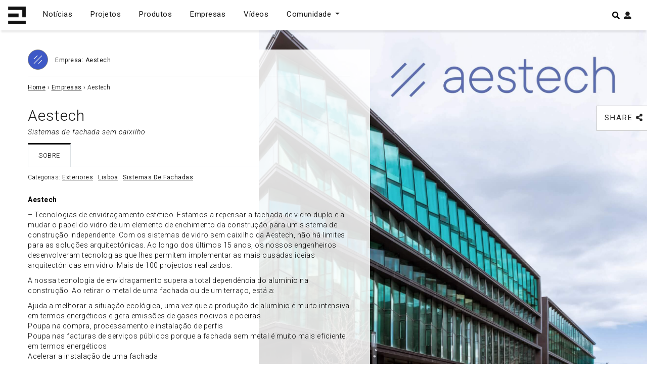

--- FILE ---
content_type: text/html; charset=utf-8
request_url: https://www.google.com/recaptcha/api2/aframe
body_size: 269
content:
<!DOCTYPE HTML><html><head><meta http-equiv="content-type" content="text/html; charset=UTF-8"></head><body><script nonce="GzG30fR-etM1j2qqhzdBqA">/** Anti-fraud and anti-abuse applications only. See google.com/recaptcha */ try{var clients={'sodar':'https://pagead2.googlesyndication.com/pagead/sodar?'};window.addEventListener("message",function(a){try{if(a.source===window.parent){var b=JSON.parse(a.data);var c=clients[b['id']];if(c){var d=document.createElement('img');d.src=c+b['params']+'&rc='+(localStorage.getItem("rc::a")?sessionStorage.getItem("rc::b"):"");window.document.body.appendChild(d);sessionStorage.setItem("rc::e",parseInt(sessionStorage.getItem("rc::e")||0)+1);localStorage.setItem("rc::h",'1769384841706');}}}catch(b){}});window.parent.postMessage("_grecaptcha_ready", "*");}catch(b){}</script></body></html>